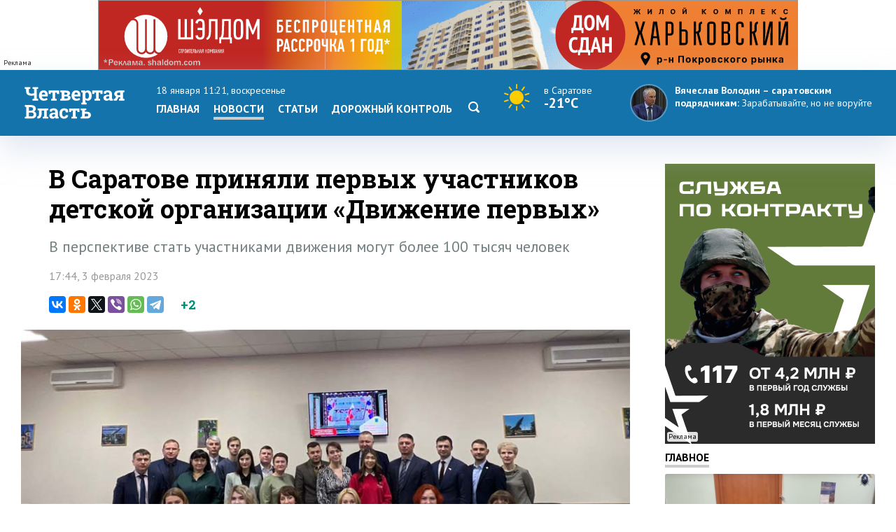

--- FILE ---
content_type: text/html; charset=windows-1251
request_url: https://www.4vsar.ru/news/v-saratove-prinyali-pervyh-ychastnikov-173099/
body_size: 9457
content:
<html>
    <head>
	    <title>В Саратове приняли первых участников детской организации «Движение первых»</title>
		<meta http-equiv="Content-Type" content="text/html; charset=windows-1251" charset="windows-1251" />
		<link rel="image_src" href="https://www.4vsar.ru/i/social/173099_1675432257.jpg" />
<meta property="og:image" content="https://www.4vsar.ru/i/social/173099_1675432257.jpg" />
		<meta property="og:title" content='В Саратове приняли первых участников детской организации «Движение первых»' />
		 
		<meta name="Keywords" lang="ru" content="движение первых, михаил орлов, образование" />
		<meta name="Description" content="В перспективе стать участниками движения могут более 100 тысяч человек" />
				<link rel="amphtml" href="/amp/173099.html" /><link rel="canonical" href="/news/v-saratove-prinyali-pervyh-ychastnikov-173099/"/>		<link rel="apple-touch-icon-precomposed" sizes="57x57" href="/favicon/apple-touch-icon-57x57.png" />
		<link rel="apple-touch-icon-precomposed" sizes="114x114" href="/favicon/apple-touch-icon-114x114.png" />
		<link rel="apple-touch-icon-precomposed" sizes="72x72" href="/favicon/apple-touch-icon-72x72.png" />
		<link rel="apple-touch-icon-precomposed" sizes="144x144" href="/favicon/apple-touch-icon-144x144.png" />
		<link rel="apple-touch-icon-precomposed" sizes="60x60" href="/favicon/apple-touch-icon-60x60.png" />
		<link rel="apple-touch-icon-precomposed" sizes="120x120" href="/favicon/apple-touch-icon-120x120.png" />
		<link rel="apple-touch-icon-precomposed" sizes="76x76" href="/favicon/apple-touch-icon-76x76.png" />
		<link rel="apple-touch-icon-precomposed" sizes="152x152" href="/favicon/apple-touch-icon-152x152.png" />
		<link rel="icon" type="image/png" href="/favicon/favicon-196x196.png" sizes="196x196" />
		<link rel="icon" type="image/png" href="/favicon/favicon-96x96.png" sizes="96x96" />
		<link rel="icon" type="image/png" href="/favicon/favicon-32x32.png" sizes="32x32" />
		<link rel="icon" type="image/png" href="/favicon/favicon-16x16.png" sizes="16x16" />
		<link rel="icon" type="image/png" href="/favicon/favicon-128.png" sizes="128x128" />
		<meta name="application-name" content="Четвертая Власть"/>
		<meta name="msapplication-TileColor" content="#FFFFFF" />
		<meta name="msapplication-TileImage" content="/favicon/mstile-144x144.png" />
		<meta name="msapplication-square70x70logo" content="/favicon/mstile-70x70.png" />
		<meta name="msapplication-square150x150logo" content="/favicon/mstile-150x150.png" />
		<meta name="msapplication-wide310x150logo" content="/favicon/mstile-310x150.png" />
		<meta name="msapplication-square310x310logo" content="/favicon/mstile-310x310.png" />
		<meta name="theme-color" content="#fff" />
		<meta name="yandex-verification" content="26c3d67876f123c7" />
				 
		<link href="//fonts.googleapis.com/css?family=Roboto+Slab:400,700&subset=latin,cyrillic,cyrillic-ext" rel="stylesheet" type="text/css" />
    	<link href="//fonts.googleapis.com/css?family=PT+Sans:400,700,400italic,700italic&subset=latin,cyrillic-ext" rel="stylesheet" type="text/css" />
	     
	    <meta name="viewport" content="width=device-width, initial-scale=1.0, user-scalable=no, minimum-scale=1.0, maximum-scale=1.0" />
		<link href="/templates/default/style/css/reset.css" media="screen" rel="stylesheet" type="text/css" />
		<link href="/templates/default/style/css/style_bg_blue2019.css?06052024" media="screen" rel="stylesheet" type="text/css" />
		<link rel="stylesheet" href="/templates/default/style/css/print.css?161019" type="text/css" media="print" />
		
		 

	    <link href="/templates/default/style/css/adaptive2019.css?180919" media="screen" rel="stylesheet" type="text/css" />
		<script src="https://ajax.googleapis.com/ajax/libs/jquery/2.2.0/jquery.min.js"></script>
		<link href="https://ajax.googleapis.com/ajax/libs/jqueryui/1.8/themes/base/jquery-ui.css" rel="stylesheet" type="text/css"/>
		<script src="/templates/default/js/jquery-ui.min.js"></script>
		<link rel="stylesheet" href="/templates/default/js/datepicker.css" />
		<script src="/templates/default/js/datepicker-ru.js" charset="utf-8"></script>
		<link rel="stylesheet" href="/templates/default/style/css/lightslider.css" />
		<script src="/templates/default/js/lightslider.js"></script>
		<script src="/templates/default/js/jquery.sticky-kit.min.js"></script>
		<script src="/templates/default/js/scripts.js?040920" charset="utf-8"></script>
<!-- Yandex.RTB -->
<script>window.yaContextCb=window.yaContextCb||[]</script>
<script src="https://yandex.ru/ads/system/context.js" async></script>
		<script type="application/ld+json">{"@context":"http://schema.org","@type":"NewsArticle","mainEntityOfPage":{"@type":"WebPage","@id":"https://www.4vsar.ru/news/v-saratove-prinyali-pervyh-ychastnikov-173099/"},"headline":"В Саратове приняли первых участников детской организации «Движение первых»","name":"В Саратове приняли первых участников детской организации «Движение первых»","description":"В перспективе стать участниками движения могут более 100 тысяч человек","image":{"@type":"ImageObject","url":"https://www.4vsar.ru/i/news/xxl/400359.jpg","width":900,"height":450,"representativeOfPage":"true"},"datePublished":"2023-02-03T17:44:00+04:00","dateModified":"2023-02-03T17:44:00+04:00","isAccessibleForFree":"true","author":{"@type":"Organization","name":"Четвертая власть"},"publisher":{"@type":"Organization","name":"Четвертая власть","logo":{"@type":"ImageObject","url":"/templates/default/style/img/amplogo.png","width":"180","height":"180"}}}</script>				 		<script>
						var lightning = true;
					
		function setLightning() {
			$("table.lenta tr.usual").addClass("invisible");
					
					var i = 0;
					$( "table.lenta tr.lightning" ).each(function( index ) {
						if(!$(this).hasClass("daterow"))
						i = i+1;
						if(i > 10)
							 $( this ).addClass("invisible");
							
					});
		}
		
		function setUsual() {
			var i = 0;
					$( "table.lenta tr" ).each(function( index ) {
						i = i+1;
						if(i > 10)
							 $( this ).addClass("invisible");
							
					});
		}
			 $(function() {
	    
				 $('#sandwichA').click(function(){
					 $("#menuCell, #weatherCell").slideToggle(500);
						$(this).toggleClass('open');
					
				});
				
				
				$("input[name='lightning']").on('change', function() {
		 
				 if ($(this).is(':checked')) {
					$.post("/json/lenta.php?usual=0").done();
					$("table.lenta tr.usual").addClass("invisible");
					setLightning();
					lightning = true;
				 } else {
					 $.post("/json/lenta.php?usual=1").done();
					$("table.lenta tr.usual").removeClass("invisible");
					lightning = lightning = false;
					setUsual();
				 }
			 });
				
				
				if(lightning == true ) {
					setLightning();
					 
				
				} else {
					
					 setUsual();
				
				}
				
					 
			});
			
			function showfeed2() {
				if(lightning == true) {
					var i = 0;
					$( "table.lenta tr.lightning.invisible" ).each(function( index ) {
						i = i+1;
						if(i > 10)
							$( this ).addClass("invisible");
						else 
							$( this ).removeClass("invisible");
							
					});
					if(i == 0)
						$("tr.button").css("display", "none");
				} else {
					var i = 0;
					$( "table.lenta tr.lightning.invisible, tr.usual.invisible" ).each(function( index ) {
						i = i+1;
						if(i > 10)
							$( this ).addClass("invisible");
						else 
							$( this ).removeClass("invisible");
							
					});
					if(i == 0)
						$("tr.button").css("display", "none");
				}
				
			}
		</script>
		
			</head>
	<body class="int">	
 
<!-- Yandex.Metrika counter -->
<script type="text/javascript" >
   (function(m,e,t,r,i,k,a){m[i]=m[i]||function(){(m[i].a=m[i].a||[]).push(arguments)};
   m[i].l=1*new Date();k=e.createElement(t),a=e.getElementsByTagName(t)[0],k.async=1,k.src=r,a.parentNode.insertBefore(k,a)})
   (window, document, "script", "https://mc.yandex.ru/metrika/tag.js", "ym");

   ym(217420, "init", {
        clickmap:true,
        trackLinks:true,
        accurateTrackBounce:true,
        webvisor:true,
        trackHash:true
   });
</script>
<noscript><div><img src="https://mc.yandex.ru/watch/217420" style="position:absolute; left:-9999px;" alt="" /></div></noscript>
<!-- /Yandex.Metrika counter -->
 

<!--LiveInternet counter--><script type="text/javascript"><!--
document.write("<a href='http://www.liveinternet.ru/click' "+
"target=_blank><img src='//counter.yadro.ru/hit?t14.10;r"+
escape(document.referrer)+((typeof(screen)=="undefined")?"":
";s"+screen.width+"*"+screen.height+"*"+(screen.colorDepth?
screen.colorDepth:screen.pixelDepth))+";u"+escape(document.URL)+
";"+Math.random()+
"' alt='' title='LiveInternet: показано число просмотров за 24"+
" часа, посетителей за 24 часа и за сегодня' "+
"border='0' width='1' height='1' align='right'><\/a>")
//--></script><!--/LiveInternet-->
 <div class="banner static top2"><div class="adinfo">Реклама</div><noindex>
						
						 
						<div class="resp-container">
							 
								<iframe src="/i/banners/besprozent2/besprozent_1000x100_4vsar_Canvas.html" frameborder="0" scrolling="no"></iframe>
							
						</div></noindex></div>	    <div id="header">
		    <div class="block">
			
			<div class="table">
				<div class="cell">
				    <a href="/"><span id="logo_vector"></span></a>
					<a href="/"><span id="logo_vector_mobile"></span></a>
					<div id="sandwichA">
						<span></span>
						<span></span>
						<span></span>
					</div>
					<div id="sandwich"></div>
					<div id="close"></div>
				</div>
				<div id="menuCell" class="cell">				 <span class="date">18 января 11:21, воскресенье</span>
					<ul class="menu">
				<li><a href="/">Главная</a><li><a href="/news" class="selected">Новости</a></li><li><a href="/articles">Статьи</a><li><a href="/dorkontrol">Дорожный контроль</a></li> <li><a href="/searcher" class="search"><svg enable-background="new 0 0 512 512"  id="Layer_1" version="1.1" viewBox="0 0 512 512"   xml:space="preserve" xmlns="http://www.w3.org/2000/svg" xmlns:xlink="http://www.w3.org/1999/xlink"><path d="M497.913,497.913c-18.782,18.782-49.225,18.782-68.008,0l-84.862-84.863c-34.889,22.382-76.13,35.717-120.659,35.717  C100.469,448.767,0,348.312,0,224.383S100.469,0,224.384,0c123.931,0,224.384,100.452,224.384,224.383  c0,44.514-13.352,85.771-35.718,120.676l84.863,84.863C516.695,448.704,516.695,479.131,497.913,497.913z M224.384,64.109  c-88.511,0-160.274,71.747-160.274,160.273c0,88.526,71.764,160.274,160.274,160.274c88.525,0,160.273-71.748,160.273-160.274  C384.657,135.856,312.909,64.109,224.384,64.109z"></path></svg></a></li></ul>
					 
				</div>
				<div id="weatherCell" class="cell" >
					<a href="/weather" class="weatherLink">
						<div class="weather">
							<span><span class="svg" title="Безоблачно"><svg style="height: 40px;" viewBox="0 0 55 38"   xmlns="http://www.w3.org/2000/svg"><path fill-rule="evenodd" clip-rule="evenodd" d="M28.562.938v5.57a11.884 11.884 0 0 0-1.877-.016V.938a.938.938 0 0 1 1.877 0ZM33.824 8.3c.53.338 1.03.718 1.496 1.134l3.256-4.482a.938.938 0 0 0-1.518-1.103L33.824 8.3Zm4.597 5.557c.23.578.415 1.177.551 1.795l5.242-1.703a.938.938 0 0 0-.58-1.785l-5.213 1.694Zm.48 7.178a11.64 11.64 0 0 1-.598 1.78l5.446 1.769a.938.938 0 1 0 .58-1.785l-5.427-1.764Zm-3.76 6.075c-.475.406-.983.775-1.518 1.102l3.263 4.493a.938.938 0 1 0 1.519-1.103L35.14 27.11Zm-7.623 2.814c-.28 0-.558-.01-.832-.03v5.555a.939.939 0 0 0 1.876 0v-5.57c-.344.03-.692.045-1.044.045Zm-6.09-1.703a11.77 11.77 0 0 1-1.521-1.101l-3.105 4.274a.938.938 0 1 0 1.518 1.103l3.107-4.276Zm-4.74-5.512c-.239-.573-.434-1.169-.58-1.784l-5.06 1.643a.938.938 0 0 0 .58 1.785l5.06-1.644Zm-.558-7.341a11.65 11.65 0 0 1 .596-1.78l-4.983-1.62a.939.939 0 0 0-.58 1.786l4.967 1.614Zm.786-10.416 3.08 4.24c.48-.401.991-.765 1.531-1.086L18.434 3.85a.938.938 0 1 0-1.518 1.103ZM37 18.2a9.5 9.5 0 1 1-19 0 9.5 9.5 0 0 1 19 0Z" fill="#FC0"></path></svg></span>  <span class="now">в Саратове</span><br/><span class="temp">-21°C</span></span></div>
					</a>
				</div>
				<div class="cell">
									<div class="quote">
				<a href="https://www.4vsar.ru/news/volodin---saratovskim-podryadchikam-zarabatyvaite-199959/">
				    <img src="/i/news/small/452815.jpg" />
				    
					<span class="author">Вячеслав Володин – саратовским подрядчикам:</span> 				    <span class="text">Зарабатывайте, но не воруйте</span></a>
				</div>
								
				</div>
			 
			
			
			
			 
				
			 </div>
			 
			</div>
		</div>
	 
		<div id="subheader">
		    <div class="block">
			
			  <div class="row">
			  
		 					    <div class="col">
						<span class="date">18 января 11:21						</span>
						<span class="weather">
						
						
						<span>в <a href="/weather">Саратове</a></span> <span title="Безоблачно"><svg style="height: 16px;" viewBox="0 0 55 38"   xmlns="http://www.w3.org/2000/svg"><path fill-rule="evenodd" clip-rule="evenodd" d="M28.562.938v5.57a11.884 11.884 0 0 0-1.877-.016V.938a.938.938 0 0 1 1.877 0ZM33.824 8.3c.53.338 1.03.718 1.496 1.134l3.256-4.482a.938.938 0 0 0-1.518-1.103L33.824 8.3Zm4.597 5.557c.23.578.415 1.177.551 1.795l5.242-1.703a.938.938 0 0 0-.58-1.785l-5.213 1.694Zm.48 7.178a11.64 11.64 0 0 1-.598 1.78l5.446 1.769a.938.938 0 1 0 .58-1.785l-5.427-1.764Zm-3.76 6.075c-.475.406-.983.775-1.518 1.102l3.263 4.493a.938.938 0 1 0 1.519-1.103L35.14 27.11Zm-7.623 2.814c-.28 0-.558-.01-.832-.03v5.555a.939.939 0 0 0 1.876 0v-5.57c-.344.03-.692.045-1.044.045Zm-6.09-1.703a11.77 11.77 0 0 1-1.521-1.101l-3.105 4.274a.938.938 0 1 0 1.518 1.103l3.107-4.276Zm-4.74-5.512c-.239-.573-.434-1.169-.58-1.784l-5.06 1.643a.938.938 0 0 0 .58 1.785l5.06-1.644Zm-.558-7.341a11.65 11.65 0 0 1 .596-1.78l-4.983-1.62a.939.939 0 0 0-.58 1.786l4.967 1.614Zm.786-10.416 3.08 4.24c.48-.401.991-.765 1.531-1.086L18.434 3.85a.938.938 0 1 0-1.518 1.103ZM37 18.2a9.5 9.5 0 1 1-19 0 9.5 9.5 0 0 1 19 0Z" fill="#FC0"></path></svg></span>   <span class="temp">-21°C</span></span>			     
			</span></div>
						 
			<div class="col">	
				<span class="currency">
					<span class="usd">Доллар</span> <b>63.71</b> 					<span  class="euro">Евро</span>	<b>70.02</b>  
									</span>
			</div>
			<div class="col">
				<a href="https://vk.com/4vsar"><img src="/templates/default/style/img/social/vk.png"  alt="vk"  height="22" /></a>
				
			<a href="https://twitter.com/4vsar"><img src="/templates/default/style/img/social/twitter_w.png" alt="twitter"  height="22" /></a>
			<a href="https://www.facebook.com/4vsar.ru/"><img src="/templates/default/style/img/social/facebook.png" alt="facebook"  height="22" /></a>
		 
		 
				<a href="/rss/index.php"><img src="/templates/default/style/img/social/rss.png" alt="rss" height="22" /></a>
						 
						 <form action="/searcher" method="GET"  class="search">
  <input id="search" name="q" type="text" placeholder="Что будем искать?"><input id="search_submit"  type="submit" />
  </form>
			</div>
					 					  </div>

		    </div>
		</div>
		 <div class="matNav">
    	</div> 
	   
<div id="content">
		    <div class="block">
		        <div class="bigleft news">
					<div class="newsWrapper"> 
				      				    <h1 class="mh1">В Саратове приняли первых участников детской организации «Движение первых»</h1>
				 				 <div class="pre">В перспективе стать участниками движения могут более 100 тысяч человек</div>	
				  <p class="date" style="margin-bottom: 20px;">17:44, 3 февраля 2023</p>
		<script type="text/javascript" async src="//yastatic.net/es5-shims/0.0.2/es5-shims.min.js" charset="utf-8"></script>
<script type="text/javascript" async src="//yastatic.net/share2/share.js" charset="utf-8"></script>
<div class="share">
 <span class="ya-share2 ya"  data-services="vkontakte,odnoklassniki,twitter,viber,whatsapp,telegram" data-counter=""></span>
 <span class="rating"><span class="score">+2</span>
</span>

</div>
 <img src="/i/news/xxl/400359.jpg" id="img" title="В Саратове приняли первых участников детской организации «Движение первых»"  />                     
					<div id="text"><p>
	<strong>Сегодня, 3 февраля, в Саратове состоялось первое заседание Совета регионального отделения Общероссийского общественно-государственного движения детей и молодежи (РДДМ) &laquo;Движение первых&raquo;. Это подразделение новой детской всероссийской организации, наблюдательный совет которой возглавляет президент РФ Владимир Путин.</strong></p><div class="YaDirect seealso_banner"><!-- Yandex.RTB R-A-168646-4 -->
<div id="yandex_rtb_R-A-168646-4"></div>
<script type="text/javascript">
    (function(w, d, n, s, t) {
        w[n] = w[n] || [];
        w[n].push(function() {
            Ya.Context.AdvManager.render({
                blockId: "R-A-168646-4",
                renderTo: "yandex_rtb_R-A-168646-4",
                async: true
            });
        });
        t = d.getElementsByTagName("script")[0];
        s = d.createElement("script");
        s.type = "text/javascript";
        s.src = "//an.yandex.ru/system/context.js";
        s.async = true;
        t.parentNode.insertBefore(s, t);
    })(this, this.document, "yandexContextAsyncCallbacks");
</script></div>
<p>
	Заместитель председателя правительства - министр образования области <strong>Михаил Орлов</strong> сообщил, что в перспективе стать участниками движения могут более 100 тысяч человек. Чиновник отметил, что дети должны понимать алгоритм вступления в организацию, а взрослые - создать для этого все условия.</p>
<p>
	&laquo;Сейчас очень важный этап работы с каждым образовательным учреждением, в каждом районе, с каждым ребенком, объясняя детям цели и задачи организации, чтобы у них появилось желание в нее вступить. Мы проводили яркие и красивые мероприятия и теперь переходим к ежедневной работе по созданию регионального отделения&raquo;, - заявил Орлов.</p>
<p>
	По словам председателя реготделения РДДМ <strong>Анны Поповой</strong>, сейчас уже созданы первичные отделения на базе первых 25 учреждений, подавших соответствующие документы. Эти отделения могут открываться в школах, учреждениях дополнительного образования, спортивных организациях.</p>
<p>
	В ходе голосования приняты в организацию 90 участников-обучающихся и 85 участников-наставников.</p>
</p></div><div class="telegram-welcome"><span class="text">Не пропустите главное - подпишитесь на Telegram-канал</span> <a href="https://t.me/Vlast4plus"><span class="t-icon"></span>Подписаться</a></div> <div class="share shareBottom">
 <a class="print" onclick="window.print();"></a>
 <span class="ya-share2 ya"  data-services="vkontakte,odnoklassniki,twitter,viber,whatsapp,telegram" data-counter=""></span>
 <span class="rating">Оцените новость<span class="score">+2</span>
 <a onclick="rating(173099, 'minus');"  class="minus"><img src="/templates/default/style/img/minus.png" /></a> <a onclick="rating(173099, 'plus');" class="plus"><img src="/templates/default/style/img/plus.png" /></a></span>

</div>
 <p class="tags"><a href="/tags/obrazovanie.html">образование</a>, <a href="/tags/mihail-orlov.html">михаил орлов</a>, <a href="/tags/dvijenie-pervyh.html">движение первых</a></p>	 <!-- Yandex.RTB R-A-168646-2 -->
<div class="YaDirect" id="yandex_rtb_R-A-168646-2"></div>
<script type="text/javascript">
    (function(w, d, n, s, t) {
        w[n] = w[n] || [];
        w[n].push(function() {
            Ya.Context.AdvManager.render({
                blockId: "R-A-168646-2",
                renderTo: "yandex_rtb_R-A-168646-2",
                async: true
            });
        });
        t = d.getElementsByTagName("script")[0];
        s = d.createElement("script");
        s.type = "text/javascript";
        s.src = "//an.yandex.ru/system/context.js";
        s.async = true;
        t.parentNode.insertBefore(s, t);
    })(this, this.document, "yandexContextAsyncCallbacks");
</script>
 	 		 <div class="related"> 
			            <h1>Похожие публикации</h1>
			 
						<div class="relatedblock"><div class="wrap"><div><a href="/news/gladkov-v-balashove-shkolnoe-pitanie-203864/"><div class="img"><img src="/i/news/big/460182.jpg"  alt="Гладков: В Балашове школьное питание оказалось под угрозой из-за провокаций" title="Гладков: В Балашове школьное питание оказалось под угрозой из-за провокаций" /></div></a></div><div><a href="/news/gladkov-v-balashove-shkolnoe-pitanie-203864/"><h2>Гладков: В Балашове школьное питание оказалось под угрозой из-за провокаций</h2></a></div></div></div><div class="relatedblock"><div class="wrap"><div><a href="/news/volodin-v-saratove-zaplanirovali-vvod-203844/"><div class="img"><img src="/i/news/big/460156.jpg"  alt="Володин: В Саратове запланировали ввод двух новых школ на 1100 и 1500 мест" title="Володин: В Саратове запланировали ввод двух новых школ на 1100 и 1500 мест" /></div></a></div><div><a href="/news/volodin-v-saratove-zaplanirovali-vvod-203844/"><h2>Володин: В Саратове запланировали ввод двух новых школ на 1100 и 1500 мест</h2></a></div></div></div><div class="relatedblock"><div class="wrap"><div><a href="/news/saratovskim-shkolnikam-ylychshili-ysloviya-obycheniya-203685/"><div class="img"><img src="/i/news/big/459909.jpg"  alt="Саратовским школьникам улучшили условия обучения благодаря поддержке Володина" title="Саратовским школьникам улучшили условия обучения благодаря поддержке Володина" /></div></a></div><div><a href="/news/saratovskim-shkolnikam-ylychshili-ysloviya-obycheniya-203685/"><h2>Саратовским школьникам улучшили условия обучения благодаря поддержке Володина</h2></a></div></div></div>						 
						 </div>
	
			

 
			 
					 
	</div>
			 
				</div>
				<div class="right"> 
				
				<div class="banner static c9   b10 />
				"><div class="adinfo">Реклама</div><noindex><a href="https://contract.gosuslugi.ru/" target="_blank"><img src="/i/banners/banner_1768395017.png"  width="300"  height="400"  border="0" title="" alt=""></a></noindex></div>				<div class="heading"><a href="/main">Главное</a></div>
						 				<div class="article"><a href="/news/ybiistvo-pri-dorojnyh-razborkah-v-203904/">
				    <div class="imgWrap"><img src="/i/news/big/460236.jpg"  alt="Убийство при дорожных разборках в Марксе: Акопяна лишили гражданства РФ" title="Убийство при дорожных разборках в Марксе: Акопяна лишили гражданства РФ"  /></div>
					<div>
						
						 
							<p><h2>Убийство при дорожных разборках в Марксе: Акопяна лишили гражданства РФ</h2></p>
						 
						</a>
					</div>
				</div> 
								<div class="article"><a href="/news/depytat-saratovskoi-obldymy-artem-chebotarev-203902/">
				    <div class="imgWrap"><img src="/i/news/big/460234.jpg"  alt="Депутат Саратовской облдумы Артем Чеботарев выходит из «Справедливой России»" title="Депутат Саратовской облдумы Артем Чеботарев выходит из «Справедливой России»"  /></div>
					<div>
						
						 
							<p><h2>Депутат Саратовской облдумы Артем Чеботарев выходит из «Справедливой России»</h2></p>
						 
						</a>
					</div>
				</div> 
								<div class="article"><a href="/news/my-v-shoke-saratovskii-syd-203893/">
				    <div class="imgWrap"><img src="/i/news/big/460220.jpg"  alt="«Мы в шоке!». Саратовский суд оправдал Михаила Гуцуляка по делу о самоуправстве" title="«Мы в шоке!». Саратовский суд оправдал Михаила Гуцуляка по делу о самоуправстве"  /></div>
					<div>
						
						 
							<p><h2>«Мы в шоке!». Саратовский суд оправдал Михаила Гуцуляка по делу о самоуправстве</h2></p>
						 
						</a>
					</div>
				</div> 
								 
			 
				  	<div class="heading"><span>Популярное</span></div>
								<div class="section">
				<div class="tabs">
				    <a class="selected">за 24 часа</a><a>за неделю</a>									</div>
							 
				<div class="box visible"><ul class="pop">				    <li>
					    <span class="place">1</span>
					    <a href="/news/v-balakove-podrostok-popal-v-203907/" class="title">В Балакове подросток попал в больницу после наезда «Хендэ»</a> 
		 
					</li>
				 				    <li>
					    <span class="place">2</span>
					    <a href="/news/v-balakove-spasli-zastryavshyu-na-203908/" class="title">В Балакове спасли застрявшую на льду косулю</a> 
		 
					</li>
				 </ul></div><div class="box"><ul class="pop">				    <li>
					    <span class="place">1</span>
					    <a href="/news/v-saratovskoi-oblasti-ojidaut-tymany-203777/" class="title">В Саратовской области ожидают туманы и снежные заносы</a> 
		 
					</li>
				 				    <li>
					    <span class="place">2</span>
					    <a href="/news/volodin-20-iz-45-novyh-203744/" class="title">Володин: 20 из 45 новых скоростных трамваев разбили в ДТП – вы что делаете?</a> 
		 
					</li>
				 				    <li>
					    <span class="place">3</span>
					    <a href="/news/pod-pygachevom-legkovyshky-razorvalo-na-203793/" class="title">Под Пугачевом легковушку разорвало на части после ДТП с фурой. Двое погибли</a> 
		 
					</li>
				 				    <li>
					    <span class="place">4</span>
					    <a href="/news/v-saratovskoi-oblasti-k-koncy-203766/" class="title">В Саратовской области к концу недели морозы усилятся до -17 градусов</a> 
		 
					</li>
				 				    <li>
					    <span class="place">5</span>
					    <a href="/news/v-parke-semhoz-krysy-zahvatili-203741/" class="title">В парке Семхоз крысы захватили кормушки на деревьях и прогнали белок </a> 
		 
					</li>
				 </ul></div>			 </div>
			 		<div id="smi_teaser_10882">
    <center><a href="http://24smi.info">Новостной агрегатор 24СМИ</a></center>
</div>

<script type="text/JavaScript" encoding="utf8">
 (function() {
 var sm = document.createElement("script");
 sm.type = "text/javascript";
 sm.async = true;
 sm.src = "//jsn.24smi.net/1/e/10882.js";
 var s = document.getElementsByTagName("script")[0];
 s.parentNode.insertBefore(sm, s);})();
</script>
<style>
.smiimg10882 img {
    width: 100%;
}
</style>
				 
				 <div class="sticky"></div>
				 </div> 
			</div>
		</div> 
<div id="socialLine">
	<div class="block"> 
		<div class="footer-social-icons">
				<a class="footer-social-vk" href="https://vk.com/4vsar" target="_blank"></a>
				 
                <a class="footer-social-ok" href="https://ok.ru/group/51983309078618" target="_blank"></a>
				<a class="footer-social-tw" href="https://twitter.com/4vsar/" target="_blank"></a>
            </div>
	</div>
</div>
 
<div id="footer">
		    <div class="block"><!-- Yandex.Metrika informer -->
<a href="https://metrika.yandex.ru/stat/?id=217420&amp;from=informer"
target="_blank" rel="nofollow"><img src="https://informer.yandex.ru/informer/217420/3_1_FFFFFFFF_EFEFEFFF_0_pageviews"
style="width:88px; height:31px; border:0;" align="right" alt="Яндекс.Метрика" title="Яндекс.Метрика: данные за сегодня (просмотры, визиты и уникальные посетители)" class="ym-advanced-informer" data-cid="217420" data-lang="ru" /></a>
<!-- /Yandex.Metrika informer --> 
<a href="https://webmaster.yandex.ru/sqi?host=www.4vsar.ru"><img width="88" height="31" alt="" align="right"  border="0" style="margin-right: 5px" src="https://yandex.ru/cycounter?www.4vsar.ru&theme=light&lang=ru"/></a>
			 <span class="age" style="top: 16px;right: 210px;">18+</span>
			    <ul class="topmenu">
				    <li><a href="/contacts">Контакты</a></li>  
										<li><span><span href="tel:+78452659977">+7 (8452) 65-99-77</span> и <span  href="tel:+78452659967">65-99-67</span></span></li>
					<li><a  href="mailto:4vsaratov@gmail.com" style="color:#1473ab">4vsaratov@gmail.com</a></li> 
				</ul></div>
				<div style="clear: both; height: 1px; background: #ccc">&nbsp;</div>
				 <div class="block">
				 
				<p>Интернет-газета "Четвертая Власть"
Cвидетельство о регистрации СМИ Эл №ФС77-45905 от 20 июля 2011 года, выдано Федеральной службой по надзору в сфере связи, информационных технологий и массовых коммуникаций.</p>
<p>При любом использовании материалов гиперссылка на сайт обязательна.</p>
<p>Мнение авторов публикаций может не совпадать с позицией редакции. За содержание материалов, размещенных в разделах "Блоги" и "Свободная трибуна", а также за комментарии пользователей ресурса редакция ответственности не несет.
</p>
<p>Учредитель ООО «МедиаСтар». Директор &mdash; Гурин Николай Александрович. Главный редактор &mdash; Майоров Максим Петрович</p>
<p><a href="/privacy-policy" style="color: #333">Политика конфиденциальности</a></p>
 
   			</div>
		</div>
		<div id="topbutton">
		<a id="linkbutton"><i></i><span id="text">наверх</span></a><a href="/" class="home"><img src="/templates/default/style/img/home.png" title="На главную" /></a>
	</div>
 		<link rel="stylesheet" href="/js/fancybox3/jquery.fancybox.min.css" />
		<script src="/js/fancybox3/jquery.fancybox.min.js"></script>
		<script src="/js/notify.min.js?1801"></script>
				<script src="/js/comments/comments.js?200521-1"></script>
		<link href="/js/comments/comments.css?200521-1" media="screen" rel="stylesheet" type="text/css" /> 

				<script type="text/javascript">
 	function loadComments() {
			 
			widget();
			$(".commnetsPanel").remove();
			var url =  window.location.href;
					
					var r = url.search( /#comments/i );
					  if(r == "-1") { 
						history.pushState(null, null,  url + "#comments");
						ym(217420, 'hit', url + '#comments', {referer: url});
					  }
		}
	 
			 	if(location.hash === '#comments') {
  loadComments(173099);
 		$target = $("#comments");

	 $('html, body').animate({ scrollTop: $("#comments").offset().top }, 500); 
	 

 

		 
		}
				 
		$(function() {
		  
		
 
 	

	
	 });
 
</script>
 
	</body>
	 
</html>

--- FILE ---
content_type: image/svg+xml
request_url: https://www.4vsar.ru/templates/default/style/img/print.svg
body_size: 622
content:
<?xml version="1.0" ?><svg height="18px" version="1.1" viewBox="0 0 20 18" width="20px" xmlns="http://www.w3.org/2000/svg" xmlns:sketch="http://www.bohemiancoding.com/sketch/ns" xmlns:xlink="http://www.w3.org/1999/xlink"><title/><desc/><defs/><g fill="none" fill-rule="evenodd" id="Page-1" stroke="none" stroke-width="1"><g fill="#1473ab" id="Core" transform="translate(-254.000000, -339.000000)"><g id="print" transform="translate(254.000000, 339.000000)"><path d="M17,5 L3,5 C1.3,5 0,6.3 0,8 L0,14 L4,14 L4,18 L16,18 L16,14 L20,14 L20,8 C20,6.3 18.7,5 17,5 L17,5 Z M14,16 L6,16 L6,11 L14,11 L14,16 L14,16 Z M17,9 C16.4,9 16,8.6 16,8 C16,7.4 16.4,7 17,7 C17.6,7 18,7.4 18,8 C18,8.6 17.6,9 17,9 L17,9 Z M16,0 L4,0 L4,4 L16,4 L16,0 L16,0 Z" id="Shape"/></g></g></g></svg>